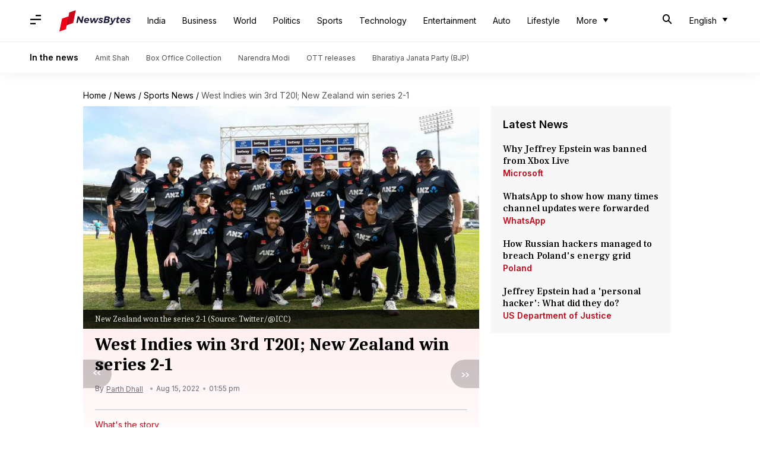

--- FILE ---
content_type: application/javascript; charset=utf-8
request_url: https://fundingchoicesmessages.google.com/f/AGSKWxVqPzsaRCWOkrnzbdGMTy138UDd210hrNFiaj063Z3aELsQk5wbFI88g5F2HoISXk5Fk_o3OkLlM5bivHIocpw8LM8wKuj-M1w5unON9gudekVCMjfEr1opM05KXesGAR6Bvyp9yFepPj3yqMeWGxzgr8lYDtPIOCw4hYxPNc8ZNWGJ6BGhSKq4Ss-3/_/ads_detect.&maxads=/OAS/show?/600x90./pop?tid=
body_size: -1285
content:
window['dd7193d5-545b-4807-968f-70583e8861c2'] = true;